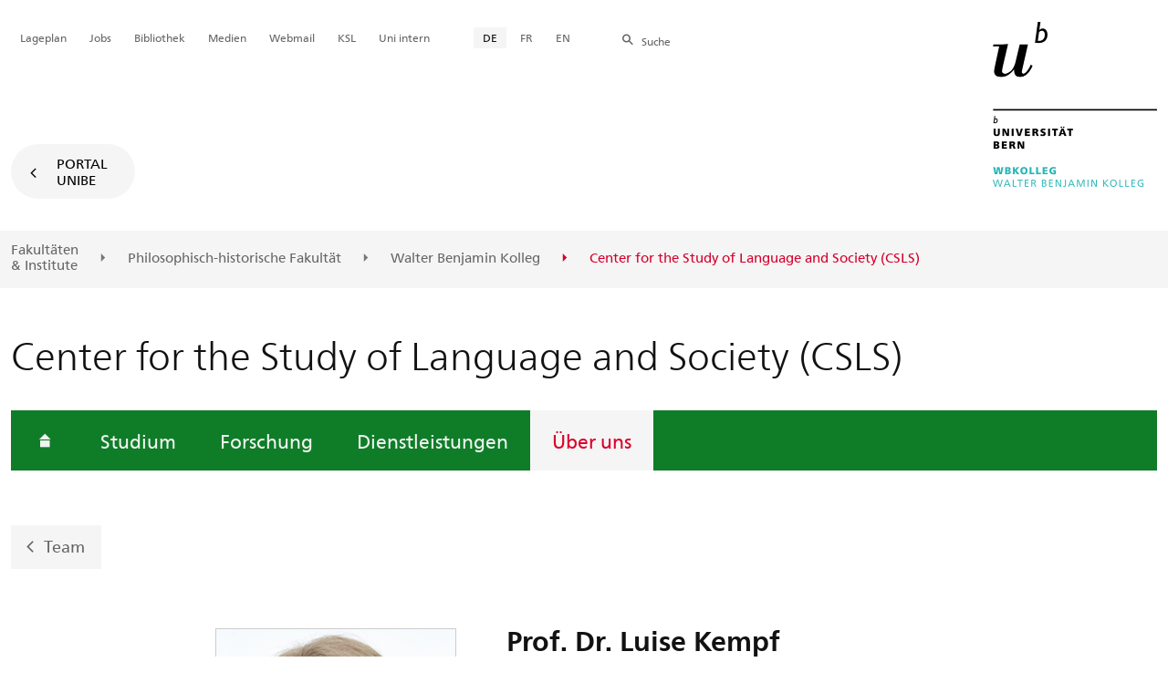

--- FILE ---
content_type: text/html; charset=utf-8
request_url: https://www.csls.unibe.ch/ueber_uns/personen/prof_dr_kempf_luise/index_ger.html
body_size: 31203
content:

	
	
		

		
<!doctype html>
<html xml:lang="de" lang="de" prefix="og: http://ogp.me/ns#" xmlns="http://www.w3.org/1999/xhtml">
<head>
	<base href="//www.csls.unibe.ch/ueber_uns/personen/prof_dr_kempf_luise/index_ger.html" />
	<meta charset="utf-8" />
	
					

    

    

    

    
        
        <title>Über uns: Prof. Dr. Luise Kempf - Center for the Study of Language and Society (CSLS)</title>
        
        
        
    


				
	<meta name="viewport" content="width=device-width, initial-scale=1" />
	
					
    <meta http-equiv="content-type" content="text/html; charset=utf-8"/>
    <meta http-equiv="X-UA-Compatible" content="IE=edge"/>
    <meta name="twitter:card" content="summary_large_image" />
    <meta name="twitter:site" content="@unibern" />
    <meta name="DC.Title" content="Prof. Dr. Luise Kempf"/>
    <meta property="og:title" content="Prof. Dr. Luise Kempf"/>
    <meta name="DC.Title.Alt" content="Prof. Dr. Kempf, Luise" />
    <meta property="og:url" content="https://www.csls.unibe.ch/ueber_uns/personen/prof_dr_kempf_luise/index_ger.html" />
    <meta property="og:type" content="website" />
    
    
    <meta name="DC.Date" content="09.11.2023" />
    <meta name="DC.Format" content="text/html" />
    <meta name="DC.Language" content="ger" />
    <meta name="DC.Description" content="" />
    <meta name="description" content="" />
    <meta property="og:description" content="" />

    <meta property="og:site_name" content="Center for the Study of Language and Society (CSLS)" />
    
    
    
    
     <meta name="category" content="inhalt" />
    <meta name="access" content="extern" />
    
         
         
         
         
         
         
         
         <meta name="breadcrumb" content="['Universität Bern', 'Portal', 'Philosophisch-historische Fakultät', 'Walter Benjamin Kolleg', 'Center for the Study of Language and Society (CSLS)', 'Über uns', 'Personen', 'Prof. Dr. Luise Kempf']" />
       

				
	<link rel="stylesheet" href="/assets/css/main.min.css" />
	<link rel="stylesheet" media="all" href="https://www.csls.unibe.ch/unibe_theme_portal_2022/css/web.css" />
	<link rel="stylesheet" media="all" href="https://www.csls.unibe.ch/content/metaobj_manager/ZMSDataTable.datatables.min.css" />
	<script src="/assets/js/head.js"></script>
	<script>
		//**********
		//* $ZMI: Register functions to be executed on document.ready
		//*********
		ZMI = function() { this.readyFn = []};
		ZMI.prototype.registerReady = function(fn) {this.readyFn.push(fn)};
		ZMI.prototype.runReady = function() {while (this.readyFn.length > 0) this.readyFn.pop()()};
		$ZMI = new ZMI();
		//**********
		//* $: Register
		//*********
		if (typeof $ == "undefined") {
			$ = function(arg0, arg1) {
				if (typeof arg0 == "function") {
					$ZMI.registerReady(arg0);
				}
			}
		}
	</script>
	
			<script type="text/javascript">
			//<!-- etracker tracklet 5.0
				var et_pagename = "Philosophisch-historische Fakultät/Walter Benjamin Kolleg/Center for the Study of Language and Society (CSLS)/Über uns/Personen/Prof. Dr. Luise Kempf";
				var et_url = "https://www.csls.unibe.ch/ueber_uns/personen/prof_dr_kempf_luise/index_ger.html";
				var et_areas = "Center for the Study of Language and Society (CSLS)/Über uns";
				var et_domain = "www.csls.unibe.ch";
				var et_securecode = "0hsW9b";
			//-->
			</script>
			<script id="_etLoader" 
				type="text/javascript" charset="UTF-8" data-block-cookies="true" 
				data-secure-code="0hsW9b" 
				src="https://code.etracker.com/code/e.js" async>
			</script>
		
</head>

<body class="skin-color-green client-csls person clientlogo Institut" id="e1075403" data-mainnavsection="oe">
	<div class="wrapper">
		<header>
			
					

<div class="container">
	
	<a href="https://www.unibe.ch/index_ger.html" title="Startseite Portal Universität Bern" ><img class="site-logo" src="/unibe/portal/fak_historisch/fsuf/csls/content/wbkolleg_2023_cmyk_ger.png" alt="Universität Bern" /></a>
	<hr />

	
	<nav class="nav-skip">
		<ul>
			<li><a id="homelink" accesskey="0" href="https://www.csls.unibe.ch/index_ger.html" >Startseite</a></li>
			<li><a accesskey="1" href="#nav-main">Menu</a></li>
			<li><a accesskey="2" href="#content">Inhalt</a></li>
			<li><a accesskey="3" href="#address">Kontakt</a></li>
			<li><a accesskey="5" href="#site-search">Suche</a></li>
			<li><a accesskey="6" href="#nav-lang">Sprachwahl</a></li>
			<li><a accesskey="7" href="#nav-service">Wichtige Seiten</a></li>
		</ul>
	</nav>

	<hr />
</div>


				
			
					

<nav id="nav-main" class="nav-main">

	<div class="container">
		
		<div id="site-switch" class="site-switch skin-goto-portal visible-lg">
			<a href="https://www.csls.unibe.ch/index_ger.html">Portal<br /> UniBE</a>
		</div>
	</div>

	
	<div id="nav-org" class="nav-org container-fluid skin-bg-gray">
		<div class="container">
			<ul>
				
						<li><a href="https://www.unibe.ch/fakultaeteninstitute/index_ger.html">Fakultäten <br />& Institute</a></li>
						<li><a href="https://www.philhist.unibe.ch/index_ger.html">Philosophisch-historische Fakultät</a></li>
						
				
						
						<li><a href="https://www.wbkolleg.unibe.ch/index_ger.html">Walter Benjamin Kolleg</a></li>
						
				
						
						
						<li class="active"><span>Center for the Study of Language and Society (CSLS)</span></li>
				
			</ul>

		<div class="oe-nav-mobile">
			<div class="oe-container-mobile">
				<div class="oe-item">
					<a href="https://www.unibe.ch/fakultaeteninstitute/index_ger.html">Fakultäten &#8203;& Institute</a>
				</div>
				
					<div class="oe-item">
						<a href="https://www.philhist.unibe.ch/index_ger.html">Philosophisch-historische Fakultät</a>
					</div>
					
				
					<div class="oe-item">
						<a href="https://www.wbkolleg.unibe.ch/index_ger.html">Walter Benjamin Kolleg</a>
					</div>
					
				
					
					<div class="oe-item active">
						<span>Center for the Study of Language and Society (CSLS)</span>
					</div>
				
			</div>
		</div>
	</div>
</nav>

				
		</header>

		
					
<div class="container-fluid">
	<div class="container">

		
		
			<h2 class="area-title">Center for the Study of Language and Society (CSLS)</h2>
			
		

		
		<nav class="nav-sub nav-main-mobile">

			<div class="hidden-lg mobile-menu">
				<a href="#">Menu<span class="sr-only"> öffnen</span></a>
			</div>
			<div class="view-container">
				<div class="overall">
					<div class="top-info">
						<ul>
							<li class="menu-close"><a href="#">Menu<span class="sr-only"> schliessen</span></a></li>
							<li class="back-info"><a href="https://www.csls.unibe.ch/index_ger.html">Center for the Study of Language and Society (CSLS)</a></li>
							<li class="toplevel-info"><a href="https://www.csls.unibe.ch/ueber_uns/team/index_ger.html">Über uns</a></li>
						</ul>
					</div>
					<div class="mega-pd">
<ul class="level-1">
	<li class="home"><a href="https://www.csls.unibe.ch/index_ger.html"><span>Startseite</span></a></li>
	<li><a href="https://www.csls.unibe.ch/studium/index_ger.html">Studium</a></li>
	<li><a href="https://www.csls.unibe.ch/forschung/index_ger.html">Forschung</a></li>
	<li><a href="https://www.csls.unibe.ch/dienstleistungen/sociolab/index_ger.html">Dienstleistungen</a></li>
	<li><a href="https://www.csls.unibe.ch/ueber_uns/team/index_ger.html" class="active ">Über uns</a></li>
</ul></div>
				</div>
			</div>

			
			<div class="site-switch skin-goto-portal hidden-lg">
				<a href="https://www.csls.unibe.ch/index_ger.html">Portal<br /> UniBE</a>
			</div>

			
			
  
  
    <div class="site-search hidden-lg">
      <a href="#"><span class="hidden-xs hidden-sm">Suchen</span></a>
      <div class="site-search-flyout">
        <form id="site-search-mobile" method="get" action="https://www.suche.unibe.ch" data-opensearch_url="https://www.unibe.ch/suche/index_ger.html">
          <label for="form-site-search-mobile" class="sr-only">Suchen</label>
          <input id="form-site-search-mobile" type="text" name="eingabe" class="form-control" />
          <button class="btn">Suchen</button>
        </form>
      </div>
    </div>
  
  


		</nav>

		
			
			<a class="back-button" href="https://www.csls.unibe.ch/ueber_uns/team/index_ger.html">Team</a>
    <script>
      $ZMI.registerReady(function() {
        var hostname = window.location.hostname;
        var referrer = document.referrer;
        var backbtn  = $(".back-button");
        var href= window.location.href;
        var stud_url_ger = 'studienprogramme';
        var stud_url_eng = 'study_programs';
        var stud_url_eng2 = 'degree_programs';
        var stud_lab_ger = 'Studienprogramme';
        var stud_lab_eng = 'Study programs';
        var stud_lab_eng2 = 'Degree Programs';
        var unibe_hosts = ['localhost','unibe.ch'];
        if (backbtn.length != 0) {
          if (referrer.indexOf(unibe_hosts[0])>0 ||referrer.indexOf(unibe_hosts[1])>0) {
            if (referrer.search(stud_url_ger + '/index_ger.html') > 0) {
              // Fall 2a: Besucher kommt von Unibe-Studienprogramme; kommt von Sprache 'ger'
              backbtn.attr('href',referrer);
              backbtn.text(stud_lab_ger);
            }
            else if (referrer.search(stud_url_eng + '/index_eng.html') > 0) {
              // Fall 2b: Besucher kommt von 'Study programs'
              backbtn.attr('href',referrer);
              backbtn.text(stud_lab_eng);
            }
            else if (referrer.search(stud_url_eng2 + '/index_eng.html') > 0) {
              // Fall 2b: Besucher kommt von 'Degree Programs'
              backbtn.attr('href',referrer);
              backbtn.text(stud_lab_eng2);
            }
            else if (referrer.search('index_ger.html') > 0 && href.indexOf(stud_url_ger) > 0) {
              // Fall 3a: kommt von Unibe mit Sprache 'ger', aber nicht von 'studienprogramme',
              //          befindet sich aktuell jedoch in 'studienprogramme'
              backbtn.attr('href', href.split(stud_url_ger)[0] + stud_url_ger +'/index_ger.html');
              backbtn.text(stud_lab_ger);
            }
            else if (referrer.search('index_eng.html') > 0 && href.indexOf(stud_url_eng) > 0) {
              // Fall 3b: kommt von Unibe mit Sprache 'eng', aber nicht von 'study_programs',
              //          befindet sich aktuell jedoch in 'study_programs'
              backbtn.attr('href', href.split(stud_url_eng)[0] + stud_url_eng +'/index_eng.html');
              backbtn.text(stud_lab_eng);
            }
          }
          else {
            if (href.search(stud_url_ger) > 0) {
              // Fall 1a: Besucher kommt ausserhalb von unibe.ch'; Studienprogramme 'ger' wurde besucht
              backbtn.attr('href', href.split(stud_url_ger)[0] + stud_url_ger +'/index_ger.html');
              backbtn.text(stud_lab_ger);
            }
            if (href.search(stud_url_eng) > 0) {
              // Fall 1b 'Besucher kommt ausserhalb von unibe.ch'; Studienprogramme 'eng' wurde besucht
              backbtn.attr('href', href.split(stud_url_eng)[0] + stud_url_eng +'/index_eng.html');
              backbtn.text(stud_lab_eng);
            }
          }
        }
      });
    </script>
  
		
	</div>
</div>

				
		
					
	
	

<section class="page-content">
	<main id="content" role="main">
		
		<div class="container-fluid">
				<div class="container">
					
<article class="team-detail" itemscope="" itemtype="http://schema.org/Person">
<div class="row skin-gutter-wide">
	<div class="col-sm-6 col-lg-3 col-lg-offset-2 col-md-4 col-md-offset-2">
		<img itemprop="image" src="/unibe/portal/fak_historisch/fsuf/csls/content/e64001/e64003/e1075403/Luise_Kempf_Hoch_264x292x72_mit_Rand_ger.jpg" style="min-height:180px" class="img-responsive" alt="" />
	</div>
	<div class="col-lg-6 col-md-6 col-sm-6">
		<h1 itemprop="name">Prof. Dr. Luise Kempf</h1>
                <p itemprop="jobTitle">Institut für Germanistik</p>
		
	</div>
	<div class="col-sm-12 col-md-6 col-lg-6">
		<dl class="dl-horizontal dl-lined">
			
			
			
			
				<dt>E-Mail</dt>
				<dd>
                    <a href="javascript:void(location.href='mailto:'+String.fromCharCode(108,117,105,115,101,46,107,101,109,112,102,64,117,110,105,98,101,46,99,104))" itemprop="email">&#108;&#117;&#x69;&#x73;&#x65;.k&#101;&#109;&#x70;&#x66;@&#x75;&#x6e;&#105;be&#x2e;ch</a>
				</dd>
			
			
			
			
			
			
			
			
			
		</dl>
	</div>
</div>
</article>
    

<div class="col-lg-8 col-lg-offset-2 col-md-10 col-md-offset-1">



	

		<ul class="nav nav-tabs" style="clear:both" role="tablist">
			
				<li role="tab" id="tab-label-1" aria-controls="tab-pane-1" class="active" data-tabid="pane1582264">
					<a data-toggle="tab" href="#tab-pane-1">Mehr zur Person</a>
				</li>
			
				<li role="tab" id="tab-label-2" aria-controls="tab-pane-2" class="" data-tabid="pane1582267">
					<a data-toggle="tab" href="#tab-pane-2">Publikationen</a>
				</li>
			
		</ul>

		
		<script>
			var act_days = 0;
		</script>

		<div class="tab-content">
			
				<article role="tabpanel" id="tab-pane-1" aria-labelledby="tab-label-1" class="tab-pane active" data-paneid="pane1582264">
					<div class="row panel-body" id="pane1582264">

<h2 class="visible-print nav-tabs" style="border-bottom: 2px solid #e4e4e4;">Mehr zur Person</h2>


	
        
          
          
            <div class="col-lg-8 col-lg-offset-2 col-md-10 col-md-offset-1">

<div class="linkcontainer" id="e1582265">

<h2>Weiterführende Links</h2>


<ul class="list-links">

	<li>



<div title="Ordinary URL" ><a href="https://www.germanistik.unibe.ch/ueber_uns/personen/prof_dr_kempf_luise/index_ger.html" target="_self">Prof. Dr. Luise Kempf – Institut für Germanistik</a>
	</div>
	



</li>

</ul>

</div>




<div id="vars" style="display:hidden" data-lang="ger"></div>
<script type="text/javascript">
	$(function() {
		$(".content-selector").change(function(event) {
			var selob = $(this);
			urlroot = selob.val().split('?')[0];
			urlroot = urlroot.split('/index_')[0];
			lang = $('#vars').data('lang');
			ajxurl = urlroot + '/ajax_getPageContent';
			var data = {lang:lang,context_id:selob.attr('data-context-id')};
			$.ajax({
			    type: 'GET',
			    url: ajxurl,
			    data: data,
			    success: function(data) {
				    var obid = selob.attr('id').split('_')[1];
				    $('#selected_'+obid).html(data);
			    }
            });
			event.stopImmediatePropagation();
		})
	})
</script>


</div>
          
        



</div>
				</article>
			
				<article role="tabpanel" id="tab-pane-2" aria-labelledby="tab-label-2" class="tab-pane" data-paneid="pane1582267">
					<div class="row panel-body" id="pane1582267">

<h2 class="visible-print nav-tabs" style="border-bottom: 2px solid #e4e4e4;">Publikationen</h2>


	
        
          
          
            <div class="col-lg-11 col-lg-offset-0 col-md-10 col-md-offset-1">

<small>
<h2>Publikationen</h2>

Error: HTTP Error 410: Gone


</small>

</div>
          
        



</div>
				</article>
			
		</div>

		<script>
		//<!--
		$(function(){

			// [1] EXTERNAL LINK: Open linked Tab and/or Jump to Anchor within a Tab
			// http://stackoverflow.com/questions/19589053
			// http://getbootstrap.com/javascript/#tabs-events
			var url = document.location.toString();
			var targetid='';
			var a = '';
			if (url.match('#pane')) {
				$('.nav-tabs li[data-tabid=' + url.split('#').pop(-1) + '] a').tab('show');
			} else if (url.match('#')) {
				targetid = '#' + url.split('#').pop(-1);
				$('.nav-tabs li[data-tabid=' + $(targetid).closest('article[role=tabpanel]').attr('data-paneid') + '] a').tab('show');
			} else {
				if (act_days == 1) {
					$('.nav-tabs li[aria-controls=tab-pane-' + new Date().getDay().toString() + '] a').tab('show');
				}
			}
			$('.nav-tabs li a[data-toggle="tab"]').on('show.bs.tab', function(e) {
				// console.log( $(e.target).parent().attr('data-tabid') );
				if (targetid=='') {
					a = '#' + $(e.target).parent().attr('data-tabid');
				} else {
					a =	targetid;
				};
				window.location.hash = a;
			});

			// [2] PAGE INTERNAL LINK: Open Tab where the Target is supposed to be and jump - or	Change Location
			$('section.page-content a').click( function() {
				var url = $(this).attr('href')
				var targetid = '';
				if (url.match('#')) {
					targetid = '#' + url.split('#').pop(-1);
					//check wether link targets into another tab
					if ( $('article[role=tabpanel] '+targetid).length>0 ) {
						$('.nav-tabs li[data-tabid=' + $(targetid).closest('article').attr('data-paneid') + '] a').tab('show');
						window.location.hash = targetid;
					} else {
						window.location = href;
					};
				} else {
					window.location = href;
				};
			});
		})
		//-->
		</script>

	

	



</div>



			</div>
		</div>
	</main>
</section>




<section class="newscontainer_home" arial-label="News und Veranstaltungen" title="News und Veranstaltungen">
	
	
</section>


<div class="container service-footer-container">
	<div class="service-footer">
		<ul>
			<li><a href="#" class="icon-share no-border share-popover" data-original-title="" title="">Weiterempfehlen</a>
				<div id="popover-service-footer">
					<ul>
						<li><a href="https://www.facebook.com/sharer/sharer.php?u=https://www.csls.unibe.ch/ueber_uns/personen/prof_dr_kempf_luise" class="icon-facebook no-border" target="_blank">Facebook</a></li>
						<li><a href="mailto:?body=https://www.csls.unibe.ch/ueber_uns/personen/prof_dr_kempf_luise" class="icon-mail no-border">E-Mail</a></li>
						<li><a href="https://www.linkedin.com/shareArticle?mini=true&amp;url=https://www.csls.unibe.ch/ueber_uns/personen/prof_dr_kempf_luise" class="icon-share no-border no-border" target="_blank">LinkedIn</a></li>
					</ul>
					<a class="popover-close icon-close fas fa-close"></a>
				</div>
			</li>
			<li><a href="#" class="icon-print fas fa-print">Drucken</a></li>
		</ul>
	</div>
</div>



					
				

		
					
	<nav class="breadcrumb container-fluid">
		<div class="container">
			<h2>Sie sind hier</h2>
			<ul>
				
					<li><a href="https://www.csls.unibe.ch/index_ger.html">Center for the Study of Language and Society (CSLS)</a></li>
					
				
					<li><a href="https://www.csls.unibe.ch/ueber_uns/team/index_ger.html">Über uns</a></li>
					
				
					<li><a href="https://www.csls.unibe.ch/ueber_uns/personen/ma_essa_salah/index_ger.html">Personen</a></li>
					
				
					
					<li>Prof. Dr. Kempf, Luise</li>
				
			</ul>
		</div>
	</nav>

				
		
					



				
		
					

    
    <a href="#" class="back-to-top off"><span class="sr-only">Oben</span></a>
    
    <footer class="footer">

        <h2 class="sr-only">Weitere Informationen über diesen Webauftritt</h2>
        <div class="container-fluid footer__main accent">

            
            <div id="nav-service" class="footer-nav-search container">

                

                <nav class="nav-service">
                    <h3 class="sr-only">Wichtige Seiten</h3>
                    <ul>
                        
                            <li>
                                
                            </li>
                        
                            <li>
                                <a href="https://www.unibe.ch/universitaet/campus__und__infrastruktur/lageplaene__und__hoerraeume/lageplaene/index_ger.html" onmousedown="javascript:ET_Event.click('Metanavigation_Lageplan')" target="_self">Lageplan</a>
                            </li>
                        
                            <li>
                                <a href="https://karriere.unibe.ch/offene_stellen/index_ger.html" onmousedown="javascript:ET_Event.click('Metanavigation_Jobs')" target="_self">Jobs</a>
                            </li>
                        
                            <li>
                                <a href="https://www.ub.unibe.ch/index_ger.html" onmousedown="javascript:ET_Event.click('Metanavigation_Bibliothek')" target="_self">Bibliothek</a>
                            </li>
                        
                            <li>
                                <a href="https://mediarelations.unibe.ch/services/index_ger.html" onmousedown="javascript:ET_Event.click('Metanavigation_Medien')" target="_self">Medien</a>
                            </li>
                        
                            <li>
                                <a href="https://outlook.office.com/mail/" onmousedown="javascript:ET_Event.click('Metanavigation_Webmail')" target="_self">Webmail</a>
                            </li>
                        
                            <li>
                                <a href="https://www.unibe.ch/studium/werkzeuge_und_arbeitshilfen/einzelne_tools/ksl/anmeldung/index_ger.html" onmousedown="javascript:ET_Event.click('Metanavigation_KSL')" target="_self">KSL</a>
                            </li>
                        
                            <li>
                                <a href="https://intern.unibe.ch/index_ger.html" onmousedown="javascript:ET_Event.click('Metanavigation_Uni intern')" target="_self">Uni intern</a>
                            </li>
                        
                    </ul>
                </nav>

                
                <nav id="nav-lang" class="nav-lang">
                    <h3 class="hidden-lg">Sprachwahl</h3>
                    <ul>
                       
                        <li>
                          <a href="https://www.csls.unibe.ch/ueber_uns/personen/prof_dr_kempf_luise/index_ger.html" class="active">DE</a>
                        </li>
                        
                        
                        
                        
                        
                        
                       
                        
                        
                        <li>
                            <a href="https://www.csls.unibe.ch/le_csls/personnes/prof_dr_kempf_luise/index_fra.html">FR</a>
                        </li>
                        
                        
                        
                        
                       
                        
                        
                        <li>
                            <a href="https://www.csls.unibe.ch/about_us/persons/prof_dr_kempf_luise/index_eng.html">EN</a>
                        </li>
                        
                        
                        
                        
                       
                        
                        
                        
                        
                        
                        
                        
                       
                    </ul>
                </nav>

                
                
                  <form id="site-search" class="site-search form-inline" method="get" action="https://www.suche.unibe.ch" data-opensearch_url="https://www.unibe.ch/suche/index_ger.html">
                    <h3 class="sr-only">Site-Suche</h3>
                    <label for="form-site-search">Suche</label> <input id="form-site-search" type="text" name="eingabe" class="form-control" />
                    <button class="btn">Suchen</button>
                  </form>
                
                

            </div><!-- #nav-service end -->

            <!-- Claim -->
            <div class="container">
                <div class="footer__claim row col-xs-12">
                    <div class="footer__logo--unibern">
                        <img src="/assets/media/image/logo-uni-bern.svg" alt="Universität Bern" />
                    </div>
                    <div class="footer__logo--claim">
                        <a href="https://www.unibe.ch/universitaet/portraet/vision/index_ger.html">
                            <img src="/assets/media/image/unibe-claim_ger.svg" alt="/universitaet/portraet/vision/index_ger.html" />
                        </a>
                    </div>
                </div>
            </div>

            <!-- Copyright, Legals und Adresse -->
            <div class="container">
                <div class="row col-xs-12">
                    <h3 class="sr-only">Rechtliches und Impressum</h3>
                    <ul class="footer__legal reset-list">
                        <li id="address" itemscope="itemscope" itemtype="https://schema.org/Organization" >© 2026
                            <address itemprop="address" itemscope="itemscope" itemtype="https://schema.org/PostalAddress" >
                                <span itemprop="name">Universität Bern</span>,
                                <span itemprop="streetAddress">Hochschulstrasse 6</span>,
                                <span itemprop="addressCountry">CH</span>
                                <span itemprop="postalCode">3012</span>
                                <span itemprop="addressLocality">Bern</span>
                            </address>
                        </li>
                        <li><a href="https://www.unibe.ch/rechtliche_hinweise/index_ger.html">Rechtliche Hinweise</a></li>
                        <li><a href="https://www.unibe.ch/impressum/index_ger.html">Impressum</a></li>
                    </ul>
                </div>
            </div>
        </div>

        <!-- Partner -->
        <div class="footer__partner container-fluid">
            <div class="container">
                <div class="row col-xs-8 col-sm-6 col-md-4">
                    <h3 class="sr-only">Unsere Partner</h3>
                    <div class="footer__partner-logos">
                        <a href="https://www.swissuniversities.ch/" target="_blank">
                          <img src="/assets/media/image/logo-swissuniversities.svg" alt="Swiss University" class="footer-logo-swissuniversity" />
                        </a>
                        <a href="https://www.unibe.ch/universitaet/portraet/selbstverstaendnis/qualitaet/institutionelle_akkreditierung/index_ger.html">
                          <img src="/assets/media/image/logo-sakkr.svg" alt="Akkreditierung" />
                        </a>
                    </div>
                </div>
            </div>
        </div>
    </footer>


				
	</div>
	
					



<script>
// Rev 11.02.2016
var unibe_settings = {
	"de": {
		"defaultURL": {
			"portal": "https://www.unibe.ch/index_ger.html",
			"subsite": "https://www.unibe.ch/fakultaeteninstitute/index_ger.html"
		},
		"navPortalAjaxURL": "/unibe/content/nav_portal_ger.html",
		"navUniinternAjaxURL": "/unibe/content/nav_uniintern_ger.html",
		"facultySearchAjaxURL": "ajax/suchtreffer_fakultaeten.html",
		"ajaxSuffix": "_ger.html"
	},
	"en": {
		"defaultURL": {
			"portal": "https://www.unibe.ch/index_eng.html",
			"subsite": "https://www.unibe.ch/facultiesinstitutes/index_eng.html"
		},
		"navPortalAjaxURL": "/unibe/content/nav_portal_eng.html",
		"navUniinternAjaxURL": "/unibe/content/nav_uniintern_eng.html",
		"facultySearchAjaxURL": "ajax/suchtreffer_fakultaeten_eng.html",
		"ajaxSuffix": "_eng.html"
	},
	"fr": {
		"defaultURL": {
			"portal": "https://www.unibe.ch/index_fra.html",
			"subsite": "https://www.unibe.ch/facultesinstituts/index_fra.html"
		},
		"navPortalAjaxURL": "/unibe/content/nav_portal_fra.html",
		"navUniinternAjaxURL": "/unibe/content/nav_uniintern_fra.html",
		"facultySearchAjaxURL": "ajax/suchtreffer_fakultaeten_fra.html",
		"ajaxSuffix": "_fra.html"
	},
	"it": {
		"defaultURL": {
			"portal": "https://www.unibe.ch/index_ita.html",
			"subsite": "https://www.unibe.ch/fakultaeteninstitute/index_ita.html"
		},
		"navPortalAjaxURL": "/unibe/content/nav_portal_ita.html",
		"navUniinternAjaxURL": "/unibe/content/nav_uniintern_ita.html",
		"facultySearchAjaxURL": "ajax/suchtreffer_fakultaeten_ita.html",
		"ajaxSuffix": "_ita.html"
	},
	"es": {
		"defaultURL": {
			"portal": "https://www.unibe.ch/index_spa.html",
			"subsite": "https://www.unibe.ch/index_spa.html"
		},
		"navPortalAjaxURL": "/unibe/content/nav_portal_ger.html",
		"navUniinternAjaxURL": "/unibe/content/nav_uniintern_ger.html",
		"facultySearchAjaxURL": "ajax/suchtreffer_fakultaeten_ger.html",
		"ajaxSuffix": "_ger.html"
	},
	"ca": {
		"defaultURL": {
			"portal": "https://www.unibe.ch/index_ger.html",
			"subsite": "https://www.unibe.ch/fakultaeteninstitute/index_ger.html"
		},
		"navPortalAjaxURL": "/unibe/content/nav_portal_ger.html",
		"navUniinternAjaxURL": "/unibe/content/nav_uniintern_ger.html",
		"facultySearchAjaxURL": "ajax/suchtreffer_fakultaeten_ger.html",
		"ajaxSuffix": "_ger.html"
	},
	"uk": {
		"defaultURL": {
			"portal": "https://www.unibe.ch/index_ger.html",
			"subsite": "https://www.unibe.ch/fakultaeteninstitute/index_ger.html"
		},
		"navPortalAjaxURL": "/unibe/content/nav_portal_ger.html",
		"navUniinternAjaxURL": "/unibe/content/nav_uniintern_ger.html",
		"facultySearchAjaxURL": "ajax/suchtreffer_fakultaeten_ger.html",
		"ajaxSuffix": "_ger.html"
	}
}
</script>



<script src="/assets/js/legacy/scripts.min.js"></script>
<script defer src="/assets/js/vendors/photoswipe/photoswipe.min.js"></script>
<script defer src="/assets/js/vendors/photoswipe/photoswipe-ui-default.min.js"></script>
<script src="/assets/js/main.min.js"></script>
<script src="/assets/js/legacy/vendor/jquery_unibe.ui.js"></script>



<script src="https://www.csls.unibe.ch/content/metaobj_manager/ZMSDataTable.papaparse.min.js"></script>
<script src="https://www.csls.unibe.ch/content/metaobj_manager/ZMSDataTable.datatables.min.js"></script>
<script src="https://www.csls.unibe.ch/content/metaobj_manager/ZMSDataTable.alphabetsearch.min.js"></script>

<script>
//<!--
	$(function() {
		// +++++++++++++++++++++++++++++++++++++++++++++++++++++++++++++++++++++++++++++
		// IMPORTANT: SET OPEN_SEARCH URL
		// +++++++++++++++++++++++++++++++++++++++++++++++++++++++++++++++++++++++++++++
		const opensearch_url = $('#site-search').data('opensearch_url') || '/unibe/portal/content/suche';
		$('#site-search, #site-search-mobile').attr('action', opensearch_url);

		// Init autocomplete
		$('#form-site-search, #form-site-search-mobile').attr('name','q');
		$('#form-site-search, #form-site-search-mobile').attr('autocomplete','off');

		const sourceFn = (request, response) => {
				$.ajax({
					url: './opensearch_suggest',
					type: 'GET',
					dataType: "json",
					data: {'q': request.term},
					success: (data) => {
						response(data)
					}
				});
			};
		const minLength = 3;

		$('#form-site-search').autocomplete({
			source: sourceFn,
			minLength,
			position: { my: "right top", at: "right bottom", within: $('#form-site-search') }
		});
		
		$('#form-site-search-mobile').autocomplete({
			source: sourceFn,
			minLength,
			position: { my: "right bottom", at: "right top", within: $('#form-site-search-mobile') },
			appendTo: $('#form-site-search-mobile').closest('.nav-main-mobile')
		})
	});
//-->
</script>
<script type="text/javascript">
//<!--
	function Tastendruck (e) {
		evt = e || window.event;
		if ((evt.keyCode==46 && document.site-search.form-site-search.value.length==0)||(evt.keyCode==8 && document.site-search.form-site-search.value.length==0)) {
			$("#site-search").submit();
		}
	}
//-->
</script>


				
	<script src="/++resource++zms_/zmi.core.js"></script>
</body>
</html>


			
			
		
	

	



--- FILE ---
content_type: text/javascript; charset=utf-8
request_url: https://www.csls.unibe.ch/content/metaobj_manager/ZMSDataTable.alphabetsearch.min.js
body_size: 6231
content:
/*! AlphabetSearch for DataTables v1.2.5
 * 2014 SpryMedia Ltd - datatables.net/license
 * Gyrocode LLC - MIT License
 */
(function($){$.fn.dataTable.Api.register("alphabetSearch()",function(searchTerm){this.iterator("table",function(context){context.alphabetSearch.letter=searchTerm;});return this;});$.fn.dataTable.Api.register("alphabetSearch.recalc()",function(){this.iterator("table",function(context){draw(new $.fn.dataTable.Api(context),$("div.alphabet",this.table().container()),context);});return this;});$.fn.dataTable.ext.search.push(function(context,searchData){if(!context.hasOwnProperty("alphabetSearch")){return true;}if(!context.alphabetSearch.letterSearch){return true;}var letter=searchData[context.alphabetSearch.column].toString().replace(/<.*?>/g,"").charAt(0).toUpperCase();if(context.alphabetSearch.letterSearch!=="#"){if(letter===context.alphabetSearch.letterSearch){return true;}}else{if(/\d/.test(letter)){return true;}}return false;});$.fn.dataTable.ext.order["alphabetSearch"]=function(context,col){var order_col=this.api().order()[0][0];var order_method=this.api().order()[0][1];if(order_col!==context.alphabetSearch.column){context.alphabetSearch.pass=0;}var data=this.api().column(col,{order:"index"}).data().map(function(value,index){var letter=value.replace(/<.*?>/g,"").charAt(0).toUpperCase();return(order_col===context.alphabetSearch.column)?((!context.alphabetSearch.pass)?"":((order_method==="asc")?letter:String.fromCharCode(65535-letter.charCodeAt(0)))):letter;});if(order_col===context.alphabetSearch.column){if(!context.alphabetSearchPass){context.alphabetSearch.pass=0;}context.alphabetSearch.pass=(context.alphabetSearch.pass+1)%2;}return data;};function bin(data){var letter,bins={};for(var i=0,ien=data.length;i<ien;i++){letter=data[i].toString().replace(/<.*?>/g,"").charAt(0).toUpperCase();if(/\d/.test(letter)){letter="#";}if(bins[letter]){bins[letter]++;}else{bins[letter]=1;}}return bins;}function draw(table,alphabet,context){alphabet.empty();if(context.oLanguage.alphabetSearch.infoDisplay!==""){$('<span class="alphabet-info-display"></span>').html(context.oLanguage.alphabetSearch.infoDisplay).appendTo(alphabet);}var columnData=table.column(context.alphabetSearch.column,{search:"applied"}).data();var bins=bin(columnData);var alphabetList=$("<ul/>");$("<a/>").attr("href","javascript:;").data("letter","").data("match-count",columnData.length).addClass(((!context.alphabetSearch.letter)?"active":"")).html("<span>"+context.oLanguage.alphabetSearch.infoAll+"</span>").wrap("<li/>").parent().appendTo(alphabetList);for(var i=0;i<context.oLanguage.alphabetSearch.alphabet.length;i++){var letter=context.oLanguage.alphabetSearch.alphabet[i];$("<a/>").attr("href","javascript:;").data("letter",letter).data("match-count",bins[letter]||0).addClass((!bins[letter]?"empty":"")+((context.alphabetSearch.letter===letter)?" active":"")).html("<span>"+letter+"</span>").wrap("<li/>").parent().appendTo(alphabetList);}alphabetList.appendTo(alphabet);$('<div class="alphabet-info"></div>').appendTo(alphabet);if(context.alphabetSearch.letter){context.alphabetSearch.letterSearch=context.alphabetSearch.letter;table.draw();context.alphabetSearch.letterSearch="";}table.one("search",function(e,context){var api=new $.fn.dataTable.Api(context);api.alphabetSearch.recalc();});}$.fn.dataTable.AlphabetSearch=function(context){var table=new $.fn.dataTable.Api(context);var alphabet=$('<div class="alphabet"/>');context.oLanguage.alphabetSearch=$.extend({"alphabet":"#ABCDEFGHIJKLMNOPQRSTUVWXYZ","infoDisplay":"Display:","infoAll":"All"},((context.oLanguage.alphabetSearch)?context.oLanguage.alphabetSearch:{}));context.oLanguage.alphabetSearch.alphabet.toUpperCase();context.alphabetSearch=$.extend({column:0},$.isPlainObject(context.oInit.alphabetSearch)?context.oInit.alphabetSearch:{},{letter:"",letterSearch:"",pass:0});if(context.alphabetSearch.column>=0&&context.alphabetSearch.column<context.aoColumns.length){context.aoColumns[context.alphabetSearch.column].sSortDataType="alphabetSearch";}if(context.hasOwnProperty("aaSortingFixed")&&typeof context.aaSortingFixed==="object"){if($.isArray(context.aaSortingFixed)){if(context.aaSortingFixed.length&&!$.isArray(context.aaSortingFixed[0])){context.aaSortingFixed=[[context.alphabetSearch.column,"asc"],context.aaSortingFixed];}else{context.aaSortingFixed.unshift([context.alphabetSearch.column,"asc"]);}}else{if(!context.aaSortingFixed.hasOwnProperty("pre")){context.aaSortingFixed.pre=[];}if(context.aaSortingFixed.pre.length&&!$.isArray(context.aaSortingFixed.pre[0])){context.aaSortingFixed.pre=[[context.alphabetSearch.column,"asc"],context.aaSortingFixed.pre];}else{context.aaSortingFixed.pre.unshift([context.alphabetSearch.column,"asc"]);}}}else{context.aaSortingFixed=[context.alphabetSearch.column,"asc"];}draw(table,alphabet,context);alphabet.on("click","a",function(e){e.preventDefault();alphabet.find(".active").removeClass("active");$(this).addClass("active");table.alphabetSearch($(this).data("letter")).draw();});alphabet.on("mouseenter","a",function(){var $el=$(this);var el_pos=$el.position();var $alphabet_info=$(".alphabet-info",alphabet);$alphabet_info.html($el.data("match-count"));$alphabet_info.css({opacity:1,left:el_pos.left+Math.round(($el.outerWidth()-$alphabet_info.outerWidth())/2),top:$(this).position().top+$el.outerHeight()});}).on("mouseleave","a",function(){alphabet.find("div.alphabet-info").css("opacity",0);});table.on("draw",function(e,context){var api=new $.fn.dataTable.Api(context);var col_total=api.columns().nodes().length;var rows=api.rows({page:"current"}).nodes();var group_last=null;api.column(context.alphabetSearch.column,{page:"current"}).data().each(function(name,index){var group=name.replace(/<.*?>/g,"").charAt(0).toUpperCase();if(group_last!==group){$(rows).eq(index).before('<tr class="alphabet-group"><td colspan="'+col_total+'">'+group+"</td></tr>");group_last=group;}});if(!rows.length&&context.alphabetSearch){var letter=context.alphabetSearch.letter;$(api.table().body()).prepend('<tr class="alphabet-group"><td colspan="'+col_total+'">'+letter+"</td></tr>");}});this.node=function(){return alphabet;};};$.fn.DataTable.AlphabetSearch=$.fn.dataTable.AlphabetSearch;$.fn.dataTable.ext.feature.push({fnInit:function(settings){var search=new $.fn.dataTable.AlphabetSearch(settings);return search.node();},cFeature:"A"});}(jQuery));

--- FILE ---
content_type: text/javascript; charset=utf-8
request_url: https://www.csls.unibe.ch/content/metaobj_manager/ZMSDataTable.papaparse.min.js
body_size: 19109
content:
/* @license
Papa Parse
v5.3.0
https://github.com/mholt/PapaParse
License: MIT
*/
!function(e,t){"function"==typeof define&&define.amd?define([],t):"object"==typeof module&&"undefined"!=typeof exports?module.exports=t():e.Papa=t()}(this,function s(){"use strict";var f="undefined"!=typeof self?self:"undefined"!=typeof window?window:void 0!==f?f:{};var n=!f.document&&!!f.postMessage,o=n&&/blob:/i.test((f.location||{}).protocol),a={},h=0,b={parse:function(e,t){var i=(t=t||{}).dynamicTyping||!1;U(i)&&(t.dynamicTypingFunction=i,i={});if(t.dynamicTyping=i,t.transform=!!U(t.transform)&&t.transform,t.worker&&b.WORKERS_SUPPORTED){var r=function(){if(!b.WORKERS_SUPPORTED)return!1;var e=(i=f.URL||f.webkitURL||null,r=s.toString(),b.BLOB_URL||(b.BLOB_URL=i.createObjectURL(new Blob(["(",r,")();"],{type:"text/javascript"})))),t=new f.Worker(e);var i,r;return t.onmessage=m,t.id=h++,a[t.id]=t}();return r.userStep=t.step,r.userChunk=t.chunk,r.userComplete=t.complete,r.userError=t.error,t.step=U(t.step),t.chunk=U(t.chunk),t.complete=U(t.complete),t.error=U(t.error),delete t.worker,void r.postMessage({input:e,config:t,workerId:r.id})}var n=null;b.NODE_STREAM_INPUT,"string"==typeof e?n=t.download?new l(t):new p(t):!0===e.readable&&U(e.read)&&U(e.on)?n=new g(t):(f.File&&e instanceof File||e instanceof Object)&&(n=new c(t));return n.stream(e)},unparse:function(e,t){var n=!1,m=!0,_=",",v="\r\n",s='"',a=s+s,i=!1,r=null,o=!1;!function(){if("object"!=typeof t)return;"string"!=typeof t.delimiter||b.BAD_DELIMITERS.filter(function(e){return-1!==t.delimiter.indexOf(e)}).length||(_=t.delimiter);("boolean"==typeof t.quotes||"function"==typeof t.quotes||Array.isArray(t.quotes))&&(n=t.quotes);"boolean"!=typeof t.skipEmptyLines&&"string"!=typeof t.skipEmptyLines||(i=t.skipEmptyLines);"string"==typeof t.newline&&(v=t.newline);"string"==typeof t.quoteChar&&(s=t.quoteChar);"boolean"==typeof t.header&&(m=t.header);if(Array.isArray(t.columns)){if(0===t.columns.length)throw new Error("Option columns is empty");r=t.columns}void 0!==t.escapeChar&&(a=t.escapeChar+s);"boolean"==typeof t.escapeFormulae&&(o=t.escapeFormulae)}();var h=new RegExp(q(s),"g");"string"==typeof e&&(e=JSON.parse(e));if(Array.isArray(e)){if(!e.length||Array.isArray(e[0]))return f(null,e,i);if("object"==typeof e[0])return f(r||u(e[0]),e,i)}else if("object"==typeof e)return"string"==typeof e.data&&(e.data=JSON.parse(e.data)),Array.isArray(e.data)&&(e.fields||(e.fields=e.meta&&e.meta.fields),e.fields||(e.fields=Array.isArray(e.data[0])?e.fields:u(e.data[0])),Array.isArray(e.data[0])||"object"==typeof e.data[0]||(e.data=[e.data])),f(e.fields||[],e.data||[],i);throw new Error("Unable to serialize unrecognized input");function u(e){if("object"!=typeof e)return[];var t=[];for(var i in e)t.push(i);return t}function f(e,t,i){var r="";"string"==typeof e&&(e=JSON.parse(e)),"string"==typeof t&&(t=JSON.parse(t));var n=Array.isArray(e)&&0<e.length,s=!Array.isArray(t[0]);if(n&&m){for(var a=0;a<e.length;a++)0<a&&(r+=_),r+=y(e[a],a);0<t.length&&(r+=v)}for(var o=0;o<t.length;o++){var h=n?e.length:t[o].length,u=!1,f=n?0===Object.keys(t[o]).length:0===t[o].length;if(i&&!n&&(u="greedy"===i?""===t[o].join("").trim():1===t[o].length&&0===t[o][0].length),"greedy"===i&&n){for(var d=[],l=0;l<h;l++){var c=s?e[l]:l;d.push(t[o][c])}u=""===d.join("").trim()}if(!u){for(var p=0;p<h;p++){0<p&&!f&&(r+=_);var g=n&&s?e[p]:p;r+=y(t[o][g],p)}o<t.length-1&&(!i||0<h&&!f)&&(r+=v)}}return r}function y(e,t){if(null==e)return"";if(e.constructor===Date)return JSON.stringify(e).slice(1,25);!0===o&&"string"==typeof e&&null!==e.match(/^[=+\-@].*$/)&&(e="'"+e);var i=e.toString().replace(h,a),r="boolean"==typeof n&&n||"function"==typeof n&&n(e,t)||Array.isArray(n)&&n[t]||function(e,t){for(var i=0;i<t.length;i++)if(-1<e.indexOf(t[i]))return!0;return!1}(i,b.BAD_DELIMITERS)||-1<i.indexOf(_)||" "===i.charAt(0)||" "===i.charAt(i.length-1);return r?s+i+s:i}}};if(b.RECORD_SEP=String.fromCharCode(30),b.UNIT_SEP=String.fromCharCode(31),b.BYTE_ORDER_MARK="\ufeff",b.BAD_DELIMITERS=["\r","\n",'"',b.BYTE_ORDER_MARK],b.WORKERS_SUPPORTED=!n&&!!f.Worker,b.NODE_STREAM_INPUT=1,b.LocalChunkSize=10485760,b.RemoteChunkSize=5242880,b.DefaultDelimiter=",",b.Parser=w,b.ParserHandle=i,b.NetworkStreamer=l,b.FileStreamer=c,b.StringStreamer=p,b.ReadableStreamStreamer=g,f.jQuery){var d=f.jQuery;d.fn.parse=function(o){var i=o.config||{},h=[];return this.each(function(e){if(!("INPUT"===d(this).prop("tagName").toUpperCase()&&"file"===d(this).attr("type").toLowerCase()&&f.FileReader)||!this.files||0===this.files.length)return!0;for(var t=0;t<this.files.length;t++)h.push({file:this.files[t],inputElem:this,instanceConfig:d.extend({},i)})}),e(),this;function e(){if(0!==h.length){var e,t,i,r,n=h[0];if(U(o.before)){var s=o.before(n.file,n.inputElem);if("object"==typeof s){if("abort"===s.action)return e="AbortError",t=n.file,i=n.inputElem,r=s.reason,void(U(o.error)&&o.error({name:e},t,i,r));if("skip"===s.action)return void u();"object"==typeof s.config&&(n.instanceConfig=d.extend(n.instanceConfig,s.config))}else if("skip"===s)return void u()}var a=n.instanceConfig.complete;n.instanceConfig.complete=function(e){U(a)&&a(e,n.file,n.inputElem),u()},b.parse(n.file,n.instanceConfig)}else U(o.complete)&&o.complete()}function u(){h.splice(0,1),e()}}}function u(e){this._handle=null,this._finished=!1,this._completed=!1,this._halted=!1,this._input=null,this._baseIndex=0,this._partialLine="",this._rowCount=0,this._start=0,this._nextChunk=null,this.isFirstChunk=!0,this._completeResults={data:[],errors:[],meta:{}},function(e){var t=E(e);t.chunkSize=parseInt(t.chunkSize),e.step||e.chunk||(t.chunkSize=null);this._handle=new i(t),(this._handle.streamer=this)._config=t}.call(this,e),this.parseChunk=function(e,t){if(this.isFirstChunk&&U(this._config.beforeFirstChunk)){var i=this._config.beforeFirstChunk(e);void 0!==i&&(e=i)}this.isFirstChunk=!1,this._halted=!1;var r=this._partialLine+e;this._partialLine="";var n=this._handle.parse(r,this._baseIndex,!this._finished);if(!this._handle.paused()&&!this._handle.aborted()){var s=n.meta.cursor;this._finished||(this._partialLine=r.substring(s-this._baseIndex),this._baseIndex=s),n&&n.data&&(this._rowCount+=n.data.length);var a=this._finished||this._config.preview&&this._rowCount>=this._config.preview;if(o)f.postMessage({results:n,workerId:b.WORKER_ID,finished:a});else if(U(this._config.chunk)&&!t){if(this._config.chunk(n,this._handle),this._handle.paused()||this._handle.aborted())return void(this._halted=!0);n=void 0,this._completeResults=void 0}return this._config.step||this._config.chunk||(this._completeResults.data=this._completeResults.data.concat(n.data),this._completeResults.errors=this._completeResults.errors.concat(n.errors),this._completeResults.meta=n.meta),this._completed||!a||!U(this._config.complete)||n&&n.meta.aborted||(this._config.complete(this._completeResults,this._input),this._completed=!0),a||n&&n.meta.paused||this._nextChunk(),n}this._halted=!0},this._sendError=function(e){U(this._config.error)?this._config.error(e):o&&this._config.error&&f.postMessage({workerId:b.WORKER_ID,error:e,finished:!1})}}function l(e){var r;(e=e||{}).chunkSize||(e.chunkSize=b.RemoteChunkSize),u.call(this,e),this._nextChunk=n?function(){this._readChunk(),this._chunkLoaded()}:function(){this._readChunk()},this.stream=function(e){this._input=e,this._nextChunk()},this._readChunk=function(){if(this._finished)this._chunkLoaded();else{if(r=new XMLHttpRequest,this._config.withCredentials&&(r.withCredentials=this._config.withCredentials),n||(r.onload=y(this._chunkLoaded,this),r.onerror=y(this._chunkError,this)),r.open(this._config.downloadRequestBody?"POST":"GET",this._input,!n),this._config.downloadRequestHeaders){var e=this._config.downloadRequestHeaders;for(var t in e)r.setRequestHeader(t,e[t])}if(this._config.chunkSize){var i=this._start+this._config.chunkSize-1;r.setRequestHeader("Range","bytes="+this._start+"-"+i)}try{r.send(this._config.downloadRequestBody)}catch(e){this._chunkError(e.message)}n&&0===r.status&&this._chunkError()}},this._chunkLoaded=function(){4===r.readyState&&(r.status<200||400<=r.status?this._chunkError():(this._start+=this._config.chunkSize?this._config.chunkSize:r.responseText.length,this._finished=!this._config.chunkSize||this._start>=function(e){var t=e.getResponseHeader("Content-Range");if(null===t)return-1;return parseInt(t.substring(t.lastIndexOf("/")+1))}(r),this.parseChunk(r.responseText)))},this._chunkError=function(e){var t=r.statusText||e;this._sendError(new Error(t))}}function c(e){var r,n;(e=e||{}).chunkSize||(e.chunkSize=b.LocalChunkSize),u.call(this,e);var s="undefined"!=typeof FileReader;this.stream=function(e){this._input=e,n=e.slice||e.webkitSlice||e.mozSlice,s?((r=new FileReader).onload=y(this._chunkLoaded,this),r.onerror=y(this._chunkError,this)):r=new FileReaderSync,this._nextChunk()},this._nextChunk=function(){this._finished||this._config.preview&&!(this._rowCount<this._config.preview)||this._readChunk()},this._readChunk=function(){var e=this._input;if(this._config.chunkSize){var t=Math.min(this._start+this._config.chunkSize,this._input.size);e=n.call(e,this._start,t)}var i=r.readAsText(e,this._config.encoding);s||this._chunkLoaded({target:{result:i}})},this._chunkLoaded=function(e){this._start+=this._config.chunkSize,this._finished=!this._config.chunkSize||this._start>=this._input.size,this.parseChunk(e.target.result)},this._chunkError=function(){this._sendError(r.error)}}function p(e){var i;u.call(this,e=e||{}),this.stream=function(e){return i=e,this._nextChunk()},this._nextChunk=function(){if(!this._finished){var e,t=this._config.chunkSize;return t?(e=i.substring(0,t),i=i.substring(t)):(e=i,i=""),this._finished=!i,this.parseChunk(e)}}}function g(e){u.call(this,e=e||{});var t=[],i=!0,r=!1;this.pause=function(){u.prototype.pause.apply(this,arguments),this._input.pause()},this.resume=function(){u.prototype.resume.apply(this,arguments),this._input.resume()},this.stream=function(e){this._input=e,this._input.on("data",this._streamData),this._input.on("end",this._streamEnd),this._input.on("error",this._streamError)},this._checkIsFinished=function(){r&&1===t.length&&(this._finished=!0)},this._nextChunk=function(){this._checkIsFinished(),t.length?this.parseChunk(t.shift()):i=!0},this._streamData=y(function(e){try{t.push("string"==typeof e?e:e.toString(this._config.encoding)),i&&(i=!1,this._checkIsFinished(),this.parseChunk(t.shift()))}catch(e){this._streamError(e)}},this),this._streamError=y(function(e){this._streamCleanUp(),this._sendError(e)},this),this._streamEnd=y(function(){this._streamCleanUp(),r=!0,this._streamData("")},this),this._streamCleanUp=y(function(){this._input.removeListener("data",this._streamData),this._input.removeListener("end",this._streamEnd),this._input.removeListener("error",this._streamError)},this)}function i(_){var a,o,h,r=Math.pow(2,53),n=-r,s=/^\s*-?(\d+\.?|\.\d+|\d+\.\d+)(e[-+]?\d+)?\s*$/,u=/(\d{4}-[01]\d-[0-3]\dT[0-2]\d:[0-5]\d:[0-5]\d\.\d+([+-][0-2]\d:[0-5]\d|Z))|(\d{4}-[01]\d-[0-3]\dT[0-2]\d:[0-5]\d:[0-5]\d([+-][0-2]\d:[0-5]\d|Z))|(\d{4}-[01]\d-[0-3]\dT[0-2]\d:[0-5]\d([+-][0-2]\d:[0-5]\d|Z))/,t=this,i=0,f=0,d=!1,e=!1,l=[],c={data:[],errors:[],meta:{}};if(U(_.step)){var p=_.step;_.step=function(e){if(c=e,m())g();else{if(g(),0===c.data.length)return;i+=e.data.length,_.preview&&i>_.preview?o.abort():(c.data=c.data[0],p(c,t))}}}function v(e){return"greedy"===_.skipEmptyLines?""===e.join("").trim():1===e.length&&0===e[0].length}function g(){if(c&&h&&(k("Delimiter","UndetectableDelimiter","Unable to auto-detect delimiting character; defaulted to '"+b.DefaultDelimiter+"'"),h=!1),_.skipEmptyLines)for(var e=0;e<c.data.length;e++)v(c.data[e])&&c.data.splice(e--,1);return m()&&function(){if(!c)return;function e(e,t){U(_.transformHeader)&&(e=_.transformHeader(e,t)),l.push(e)}if(Array.isArray(c.data[0])){for(var t=0;m()&&t<c.data.length;t++)c.data[t].forEach(e);c.data.splice(0,1)}else c.data.forEach(e)}(),function(){if(!c||!_.header&&!_.dynamicTyping&&!_.transform)return c;function e(e,t){var i,r=_.header?{}:[];for(i=0;i<e.length;i++){var n=i,s=e[i];_.header&&(n=i>=l.length?"__parsed_extra":l[i]),_.transform&&(s=_.transform(s,n)),s=y(n,s),"__parsed_extra"===n?(r[n]=r[n]||[],r[n].push(s)):r[n]=s}return _.header&&(i>l.length?k("FieldMismatch","TooManyFields","Too many fields: expected "+l.length+" fields but parsed "+i,f+t):i<l.length&&k("FieldMismatch","TooFewFields","Too few fields: expected "+l.length+" fields but parsed "+i,f+t)),r}var t=1;!c.data.length||Array.isArray(c.data[0])?(c.data=c.data.map(e),t=c.data.length):c.data=e(c.data,0);_.header&&c.meta&&(c.meta.fields=l);return f+=t,c}()}function m(){return _.header&&0===l.length}function y(e,t){return i=e,_.dynamicTypingFunction&&void 0===_.dynamicTyping[i]&&(_.dynamicTyping[i]=_.dynamicTypingFunction(i)),!0===(_.dynamicTyping[i]||_.dynamicTyping)?"true"===t||"TRUE"===t||"false"!==t&&"FALSE"!==t&&(function(e){if(s.test(e)){var t=parseFloat(e);if(n<t&&t<r)return!0}return!1}(t)?parseFloat(t):u.test(t)?new Date(t):""===t?null:t):t;var i}function k(e,t,i,r){var n={type:e,code:t,message:i};void 0!==r&&(n.row=r),c.errors.push(n)}this.parse=function(e,t,i){var r=_.quoteChar||'"';if(_.newline||(_.newline=function(e,t){e=e.substring(0,1048576);var i=new RegExp(q(t)+"([^]*?)"+q(t),"gm"),r=(e=e.replace(i,"")).split("\r"),n=e.split("\n"),s=1<n.length&&n[0].length<r[0].length;if(1===r.length||s)return"\n";for(var a=0,o=0;o<r.length;o++)"\n"===r[o][0]&&a++;return a>=r.length/2?"\r\n":"\r"}(e,r)),h=!1,_.delimiter)U(_.delimiter)&&(_.delimiter=_.delimiter(e),c.meta.delimiter=_.delimiter);else{var n=function(e,t,i,r,n){var s,a,o,h;n=n||[",","\t","|",";",b.RECORD_SEP,b.UNIT_SEP];for(var u=0;u<n.length;u++){var f=n[u],d=0,l=0,c=0;o=void 0;for(var p=new w({comments:r,delimiter:f,newline:t,preview:10}).parse(e),g=0;g<p.data.length;g++)if(i&&v(p.data[g]))c++;else{var m=p.data[g].length;l+=m,void 0!==o?0<m&&(d+=Math.abs(m-o),o=m):o=m}0<p.data.length&&(l/=p.data.length-c),(void 0===a||d<=a)&&(void 0===h||h<l)&&1.99<l&&(a=d,s=f,h=l)}return{successful:!!(_.delimiter=s),bestDelimiter:s}}(e,_.newline,_.skipEmptyLines,_.comments,_.delimitersToGuess);n.successful?_.delimiter=n.bestDelimiter:(h=!0,_.delimiter=b.DefaultDelimiter),c.meta.delimiter=_.delimiter}var s=E(_);return _.preview&&_.header&&s.preview++,a=e,o=new w(s),c=o.parse(a,t,i),g(),d?{meta:{paused:!0}}:c||{meta:{paused:!1}}},this.paused=function(){return d},this.pause=function(){d=!0,o.abort(),a=U(_.chunk)?"":a.substring(o.getCharIndex())},this.resume=function(){t.streamer._halted?(d=!1,t.streamer.parseChunk(a,!0)):setTimeout(t.resume,3)},this.aborted=function(){return e},this.abort=function(){e=!0,o.abort(),c.meta.aborted=!0,U(_.complete)&&_.complete(c),a=""}}function q(e){return e.replace(/[.*+?^${}()|[\]\\]/g,"\\$&")}function w(e){var O,D=(e=e||{}).delimiter,I=e.newline,T=e.comments,A=e.step,L=e.preview,F=e.fastMode,z=O=void 0===e.quoteChar?'"':e.quoteChar;if(void 0!==e.escapeChar&&(z=e.escapeChar),("string"!=typeof D||-1<b.BAD_DELIMITERS.indexOf(D))&&(D=","),T===D)throw new Error("Comment character same as delimiter");!0===T?T="#":("string"!=typeof T||-1<b.BAD_DELIMITERS.indexOf(T))&&(T=!1),"\n"!==I&&"\r"!==I&&"\r\n"!==I&&(I="\n");var M=0,j=!1;this.parse=function(a,t,i){if("string"!=typeof a)throw new Error("Input must be a string");var r=a.length,e=D.length,n=I.length,s=T.length,o=U(A),h=[],u=[],f=[],d=M=0;if(!a)return R();if(F||!1!==F&&-1===a.indexOf(O)){for(var l=a.split(I),c=0;c<l.length;c++){if(f=l[c],M+=f.length,c!==l.length-1)M+=I.length;else if(i)return R();if(!T||f.substring(0,s)!==T){if(o){if(h=[],b(f.split(D)),S(),j)return R()}else b(f.split(D));if(L&&L<=c)return h=h.slice(0,L),R(!0)}}return R()}for(var p=a.indexOf(D,M),g=a.indexOf(I,M),m=new RegExp(q(z)+q(O),"g"),_=a.indexOf(O,M);;)if(a[M]!==O)if(T&&0===f.length&&a.substring(M,M+s)===T){if(-1===g)return R();M=g+n,g=a.indexOf(I,M),p=a.indexOf(D,M)}else{if(-1!==p&&(p<g||-1===g)){if(!(p<_)){f.push(a.substring(M,p)),M=p+e,p=a.indexOf(D,M);continue}var v=x(p,_,g);if(v&&void 0!==v.nextDelim){p=v.nextDelim,_=v.quoteSearch,f.push(a.substring(M,p)),M=p+e,p=a.indexOf(D,M);continue}}if(-1===g)break;if(f.push(a.substring(M,g)),C(g+n),o&&(S(),j))return R();if(L&&h.length>=L)return R(!0)}else for(_=M,M++;;){if(-1===(_=a.indexOf(O,_+1)))return i||u.push({type:"Quotes",code:"MissingQuotes",message:"Quoted field unterminated",row:h.length,index:M}),E();if(_===r-1)return E(a.substring(M,_).replace(m,O));if(O!==z||a[_+1]!==z){if(O===z||0===_||a[_-1]!==z){-1!==p&&p<_+1&&(p=a.indexOf(D,_+1)),-1!==g&&g<_+1&&(g=a.indexOf(I,_+1));var y=w(-1===g?p:Math.min(p,g));if(a[_+1+y]===D){f.push(a.substring(M,_).replace(m,O)),a[M=_+1+y+e]!==O&&(_=a.indexOf(O,M)),p=a.indexOf(D,M),g=a.indexOf(I,M);break}var k=w(g);if(a.substring(_+1+k,_+1+k+n)===I){if(f.push(a.substring(M,_).replace(m,O)),C(_+1+k+n),p=a.indexOf(D,M),_=a.indexOf(O,M),o&&(S(),j))return R();if(L&&h.length>=L)return R(!0);break}u.push({type:"Quotes",code:"InvalidQuotes",message:"Trailing quote on quoted field is malformed",row:h.length,index:M}),_++}}else _++}return E();function b(e){h.push(e),d=M}function w(e){var t=0;if(-1!==e){var i=a.substring(_+1,e);i&&""===i.trim()&&(t=i.length)}return t}function E(e){return i||(void 0===e&&(e=a.substring(M)),f.push(e),M=r,b(f),o&&S()),R()}function C(e){M=e,b(f),f=[],g=a.indexOf(I,M)}function R(e){return{data:h,errors:u,meta:{delimiter:D,linebreak:I,aborted:j,truncated:!!e,cursor:d+(t||0)}}}function S(){A(R()),h=[],u=[]}function x(e,t,i){var r={nextDelim:void 0,quoteSearch:void 0},n=a.indexOf(O,t+1);if(t<e&&e<n&&(n<i||-1===i)){var s=a.indexOf(D,n);if(-1===s)return r;n<s&&(n=a.indexOf(O,n+1)),r=x(s,n,i)}else r={nextDelim:e,quoteSearch:t};return r}},this.abort=function(){j=!0},this.getCharIndex=function(){return M}}function m(e){var t=e.data,i=a[t.workerId],r=!1;if(t.error)i.userError(t.error,t.file);else if(t.results&&t.results.data){var n={abort:function(){r=!0,_(t.workerId,{data:[],errors:[],meta:{aborted:!0}})},pause:v,resume:v};if(U(i.userStep)){for(var s=0;s<t.results.data.length&&(i.userStep({data:t.results.data[s],errors:t.results.errors,meta:t.results.meta},n),!r);s++);delete t.results}else U(i.userChunk)&&(i.userChunk(t.results,n,t.file),delete t.results)}t.finished&&!r&&_(t.workerId,t.results)}function _(e,t){var i=a[e];U(i.userComplete)&&i.userComplete(t),i.terminate(),delete a[e]}function v(){throw new Error("Not implemented.")}function E(e){if("object"!=typeof e||null===e)return e;var t=Array.isArray(e)?[]:{};for(var i in e)t[i]=E(e[i]);return t}function y(e,t){return function(){e.apply(t,arguments)}}function U(e){return"function"==typeof e}return o&&(f.onmessage=function(e){var t=e.data;void 0===b.WORKER_ID&&t&&(b.WORKER_ID=t.workerId);if("string"==typeof t.input)f.postMessage({workerId:b.WORKER_ID,results:b.parse(t.input,t.config),finished:!0});else if(f.File&&t.input instanceof File||t.input instanceof Object){var i=b.parse(t.input,t.config);i&&f.postMessage({workerId:b.WORKER_ID,results:i,finished:!0})}}),(l.prototype=Object.create(u.prototype)).constructor=l,(c.prototype=Object.create(u.prototype)).constructor=c,(p.prototype=Object.create(p.prototype)).constructor=p,(g.prototype=Object.create(u.prototype)).constructor=g,b});